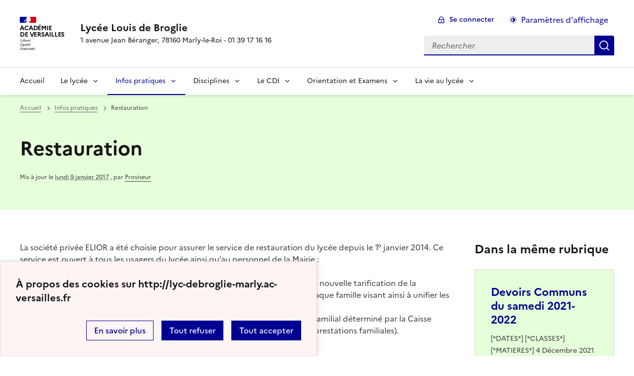

--- FILE ---
content_type: text/html; charset=utf-8
request_url: https://lyc-debroglie-marly.ac-versailles.fr/spip.php?article37
body_size: 8309
content:
<!DOCTYPE html>
<html dir="ltr" lang="fr" class="ltr fr no-js" data-fr-scheme="system">
<head>
	<script type='text/javascript'>/*<![CDATA[*/(function(H){H.className=H.className.replace(/\bno-js\b/,'js')})(document.documentElement);/*]]>*/</script>
	<title>Lycée Louis de Broglie - 1 avenue Jean Béranger, 78160 Marly-le-Roi - 01 39 17 16 16</title>
	
	<meta http-equiv="Content-Type" content="text/html; charset=utf-8" />
<meta name="viewport" content="width=device-width, initial-scale=1" />


<link rel="alternate" type="application/rss+xml" title="Syndiquer tout le site" href="spip.php?page=backend" />


<link rel='stylesheet' href='local/cache-css/0430061dc28ea420a16ebd23ecfddbe7.css?1767485919' type='text/css' /><script type="text/javascript">/* <![CDATA[ */
var mediabox_settings={"auto_detect":true,"ns":"box","tt_img":true,"sel_g":"#documents_portfolio a[type='image\/jpeg'],#documents_portfolio a[type='image\/png'],#documents_portfolio a[type='image\/gif']","sel_c":".mediabox","str_ssStart":"Diaporama","str_ssStop":"Arr\u00eater","str_cur":"{current}\/{total}","str_prev":"Pr\u00e9c\u00e9dent","str_next":"Suivant","str_close":"Fermer","str_loading":"Chargement\u2026","str_petc":"Taper \u2019Echap\u2019 pour fermer","str_dialTitDef":"Boite de dialogue","str_dialTitMed":"Affichage d\u2019un media","splash_url":"","lity":{"skin":"_simple-dark","maxWidth":"90%","maxHeight":"90%","minWidth":"400px","minHeight":"","slideshow_speed":"2500","opacite":"0.9","defaultCaptionState":"expanded"}};
/* ]]> */</script>
<!-- insert_head_css -->














<script type='text/javascript' src='local/cache-js/139945f85aa07c04d1aa0d70062b873e.js?1742317144'></script>










<!-- insert_head -->













<meta name="generator" content="SPIP 4.1.18" />





<meta name="theme-color" content="#000091"><!-- Défini la couleur de thème du navigateur (Safari/Android) -->
<link rel="apple-touch-icon" href="plugins/squelette-dsfr/favicon/apple-touch-icon.png"><!-- 180×180 -->
<link rel="icon" href="plugins/squelette-dsfr/favicon/favicon.svg" type="image/svg+xml">
<link rel="shortcut icon" href="plugins/squelette-dsfr/favicon/favicon.ico" type="image/x-icon"><!-- 32×32 -->
<link rel="manifest" href="plugins/squelette-dsfr/favicon/manifest.webmanifest" crossorigin="use-credentials"></head>

<body id="top"  class="pas_surlignable page_article ">
<header role="banner" class="fr-header">
    <div class="fr-header__body">
        <div class="fr-container">
            <div class="fr-header__body-row">
                <div class="fr-header__brand fr-enlarge-link">
                    <div class="fr-header__brand-top">
                        <div class="fr-header__logo">
                            <p class="fr-logo">
                                
								 Académie<br>de Versailles
                            </p>
                        </div>
                         
                            
                        
                        <div class="fr-header__navbar">
                            <button class="fr-btn--search fr-btn" data-fr-opened="false" aria-controls="modal-recherche" title="Rechercher">
                                Rechercher
                            </button>
                            <button class="fr-btn--menu fr-btn" data-fr-opened="false" aria-controls="modal-menu" aria-haspopup="menu" title="Menu" id="fr-btn-menu-mobile-3">
                                Menu
                            </button>
                        </div>
                    </div>
                    <div class="fr-header__service">
                        <a href="http://lyc-debroglie-marly.ac-versailles.fr" title="Accueil - Lycée Louis de Broglie"   aria-label="revenir à l'accueil du site">
                            <p class="fr-header__service-title">Lycée Louis de Broglie</p>
                        </a>
                        <p class="fr-header__service-tagline">1 avenue Jean Béranger, 78160 Marly-le-Roi - 01 39 17 16 16</p>
                    </div>
                </div>
                <div class="fr-header__tools">
                    <div class="fr-header__tools-links">
                        <ul class="fr-btns-group">
                             
                             <li>
                            <a class="fr-btn fr-fi-lock-line" href="spip.php?page=connexion&amp;url=spip.php%3Farticle37%3D" aria-label="ouvrir le formulaire de connexion" title="connexion" rel="nofollow">Se connecter</a>
                            </li>
                            
                            
                            
							<li>
								<button class="fr-link fr-fi-theme-fill fr-link--icon-left fr-pt-0" aria-controls="fr-theme-modal" data-fr-opened="false" aria-label="Changer les paramêtres d'affichage" title="Paramètres d'affichage">Paramètres d'affichage</button>
							</li>
                        </ul>
                    </div>
                    <div class="fr-header__search fr-modal" id="modal-recherche">
                        <div class="fr-container fr-container-lg--fluid">
                            <button class="fr-btn--close fr-btn" aria-controls="modal-recherche">Fermer</button>
                                <form action="spip.php?page=recherche" method="get">
	<div class="fr-search-bar" id="formulaire_recherche" role="search">
		<input name="page" value="recherche" type="hidden"
/>

		
		<label for="recherche" class="fr-label">Rechercher :</label>
		<input type="search" class="fr-input" size="10" placeholder="Rechercher" name="recherche" id="recherche" accesskey="4" autocapitalize="off" autocorrect="off"
		/><button type="submit" class="fr-btn" value="Rechercher" title="Rechercher" />


</div>
</form>

                        </div>
                    </div>
                </div>
            </div>
        </div>
    </div>
    <div class="fr-header__menu fr-modal" id="modal-menu" aria-labelledby="fr-btn-menu-mobile-1">
        <div class="fr-container">
            <button class="fr-btn--close fr-btn" aria-controls="modal-menu">Fermer</button>
            <div class="fr-header__menu-links"></div>
			   <nav class="fr-nav" id="header-navigation" role="navigation" aria-label="Menu principal">
    <ul class="fr-nav__list">
        <li class="fr-nav__item active">
            <a class="fr-nav__link active" href="http://lyc-debroglie-marly.ac-versailles.fr" target="_self"    aria-label="Revenir à la page d'accueil" title="Accueil">Accueil</a>
        </li>

        
        <li class="fr-nav__item  ">
            
                <button class="fr-nav__btn" aria-expanded="false" aria-controls="menu-2"   >Le lycée</button>
                <div class="fr-collapse fr-menu" id="menu-2">
                    <ul class="fr-menu__list">
                        <li>
                            <a class="fr-nav__link fr-text--light"  aria-label="Ouvrir la rubrique Le lycée" title="Le lycée" href="spip.php?rubrique2" target="_self" ><i>Voir toute la rubrique</i></a>
                        </li>
            
                        <li>
                            <a class="fr-nav__link"  aria-label="Ouvrir la rubrique Les résultats" title="Les résultats" href="spip.php?rubrique51" target="_self" >Les résultats</a>
                        </li>
            
                        <li>
                            <a class="fr-nav__link"  aria-label="Ouvrir la rubrique La Journée Portes Ouvertes" title="La Journée Portes Ouvertes" href="spip.php?rubrique229" target="_self" >La Journée Portes Ouvertes</a>
                        </li>
            
                        <li>
                            <a class="fr-nav__link"  aria-label="Ouvrir la rubrique Le projet d&#8217;établissement et le règlement intérieur" title="Le projet d&#8217;établissement et le règlement intérieur" href="spip.php?rubrique184" target="_self" >Le projet d&#8217;établissement et le règlement intérieur</a>
                        </li>
            
                        <li>
                            <a class="fr-nav__link"  aria-label="Ouvrir la rubrique Les formations, options, spécialités" title="Les formations, options, spécialités" href="spip.php?rubrique195" target="_self" >Les formations, options, spécialités</a>
                        </li>
            
                        <li>
                            <a class="fr-nav__link"  aria-label="Ouvrir la rubrique Stages en entreprises" title="Stages en entreprises" href="spip.php?rubrique199" target="_self" >Stages en entreprises</a>
                        </li>
            
                    </ul>
                </div>
            
        </li>
        
        <li class="fr-nav__item  on active ">
            
                <button class="fr-nav__btn" aria-expanded="false" aria-controls="menu-1"  on aria-current="page" >Infos pratiques</button>
                <div class="fr-collapse fr-menu" id="menu-1">
                    <ul class="fr-menu__list">
                        <li>
                            <a class="fr-nav__link fr-text--light"  aria-label="Ouvrir la rubrique Infos pratiques" title="Infos pratiques" href="spip.php?rubrique1" target="_self" ><i>Voir toute la rubrique</i></a>
                        </li>
            
                        <li>
                            <a class="fr-nav__link"  aria-label="Ouvrir la rubrique Affectation, inscription et rentrée" title="Affectation, inscription et rentrée" href="spip.php?rubrique194" target="_self" >Affectation, inscription et rentrée</a>
                        </li>
            
                        <li>
                            <a class="fr-nav__link"  aria-label="Ouvrir la rubrique Associations de parents d&#8217;élèves" title="Associations de parents d&#8217;élèves" href="spip.php?rubrique45" target="_self" >Associations de parents d&#8217;élèves</a>
                        </li>
            
                        <li>
                            <a class="fr-nav__link"  aria-label="Ouvrir la rubrique Bourses" title="Bourses" href="spip.php?rubrique201" target="_self" >Bourses</a>
                        </li>
            
                        <li>
                            <a class="fr-nav__link"  aria-label="Ouvrir la rubrique Infirmerie" title="Infirmerie" href="spip.php?rubrique182" target="_self" >Infirmerie</a>
                        </li>
            
                        <li>
                            <a class="fr-nav__link"  aria-label="Ouvrir la rubrique Sécurité" title="Sécurité" href="spip.php?rubrique188" target="_self" >Sécurité</a>
                        </li>
            
                        <li>
                            <a class="fr-nav__link"  aria-label="Ouvrir la rubrique Vie scolaire" title="Vie scolaire" href="spip.php?rubrique230" target="_self" >Vie scolaire</a>
                        </li>
            
                    </ul>
                </div>
            
        </li>
        
        <li class="fr-nav__item  ">
            
                <button class="fr-nav__btn" aria-expanded="false" aria-controls="menu-6"   >Disciplines</button>
                <div class="fr-collapse fr-menu" id="menu-6">
                    <ul class="fr-menu__list">
                        <li>
                            <a class="fr-nav__link fr-text--light"  aria-label="Ouvrir la rubrique Disciplines" title="Disciplines" href="spip.php?rubrique6" target="_self" ><i>Voir toute la rubrique</i></a>
                        </li>
            
                        <li>
                            <a class="fr-nav__link"  aria-label="Ouvrir la rubrique Education Physique et Sportive" title="Education Physique et Sportive" href="spip.php?rubrique12" target="_self" >Education Physique et Sportive</a>
                        </li>
            
                        <li>
                            <a class="fr-nav__link"  aria-label="Ouvrir la rubrique Histoire des arts et Patrimoine" title="Histoire des arts et Patrimoine" href="spip.php?rubrique185" target="_self" >Histoire des arts et Patrimoine</a>
                        </li>
            
                        <li>
                            <a class="fr-nav__link"  aria-label="Ouvrir la rubrique Langues" title="Langues" href="spip.php?rubrique10" target="_self" >Langues</a>
                        </li>
            
                        <li>
                            <a class="fr-nav__link"  aria-label="Ouvrir la rubrique Lettres" title="Lettres" href="spip.php?rubrique127" target="_self" >Lettres</a>
                        </li>
            
                        <li>
                            <a class="fr-nav__link"  aria-label="Ouvrir la rubrique Mathématiques" title="Mathématiques" href="spip.php?rubrique7" target="_self" >Mathématiques</a>
                        </li>
            
                        <li>
                            <a class="fr-nav__link"  aria-label="Ouvrir la rubrique Numérique et sciences informatiques" title="Numérique et sciences informatiques" href="spip.php?rubrique205" target="_self" >Numérique et sciences informatiques</a>
                        </li>
            
                        <li>
                            <a class="fr-nav__link"  aria-label="Ouvrir la rubrique Philosophie" title="Philosophie" href="spip.php?rubrique119" target="_self" >Philosophie</a>
                        </li>
            
                        <li>
                            <a class="fr-nav__link"  aria-label="Ouvrir la rubrique Physique Chimie" title="Physique Chimie" href="spip.php?rubrique8" target="_self" >Physique Chimie</a>
                        </li>
            
                        <li>
                            <a class="fr-nav__link"  aria-label="Ouvrir la rubrique Sciences de la  Vie et de la Terre" title="Sciences de la  Vie et de la Terre" href="spip.php?rubrique9" target="_self" >Sciences de la  Vie et de la Terre</a>
                        </li>
            
                        <li>
                            <a class="fr-nav__link"  aria-label="Ouvrir la rubrique Sciences Economiques et Sociales" title="Sciences Economiques et Sociales" href="spip.php?rubrique140" target="_self" >Sciences Economiques et Sociales</a>
                        </li>
            
                        <li>
                            <a class="fr-nav__link"  aria-label="Ouvrir la rubrique Spécialité HLP (Humanités, littérature et philosophie)" title="Spécialité HLP (Humanités, littérature et philosophie)" href="spip.php?rubrique231" target="_self" >Spécialité HLP (Humanités, littérature et philosophie)</a>
                        </li>
            
                    </ul>
                </div>
            
        </li>
        
        <li class="fr-nav__item  ">
            
                <button class="fr-nav__btn" aria-expanded="false" aria-controls="menu-106"   >Le CDI</button>
                <div class="fr-collapse fr-menu" id="menu-106">
                    <ul class="fr-menu__list">
                        <li>
                            <a class="fr-nav__link fr-text--light"  aria-label="Ouvrir la rubrique Le CDI" title="Le CDI" href="spip.php?rubrique106" target="_self" ><i>Voir toute la rubrique</i></a>
                        </li>
            
                        <li>
                            <a class="fr-nav__link"  aria-label="Ouvrir la rubrique Nouveautés" title="Nouveautés" href="spip.php?rubrique145" target="_self" >Nouveautés</a>
                        </li>
            
                    </ul>
                </div>
            
        </li>
        
        <li class="fr-nav__item  ">
            
                <button class="fr-nav__btn" aria-expanded="false" aria-controls="menu-186"   >Orientation et Examens</button>
                <div class="fr-collapse fr-menu" id="menu-186">
                    <ul class="fr-menu__list">
                        <li>
                            <a class="fr-nav__link fr-text--light"  aria-label="Ouvrir la rubrique Orientation et Examens" title="Orientation et Examens" href="spip.php?rubrique186" target="_self" ><i>Voir toute la rubrique</i></a>
                        </li>
            
                        <li>
                            <a class="fr-nav__link"  aria-label="Ouvrir la rubrique Après la Seconde" title="Après la Seconde" href="spip.php?rubrique191" target="_self" >Après la Seconde</a>
                        </li>
            
                        <li>
                            <a class="fr-nav__link"  aria-label="Ouvrir la rubrique Après le Bac" title="Après le Bac" href="spip.php?rubrique190" target="_self" >Après le Bac</a>
                        </li>
            
                        <li>
                            <a class="fr-nav__link"  aria-label="Ouvrir la rubrique Le nouveau Bac" title="Le nouveau Bac" href="spip.php?rubrique192" target="_self" >Le nouveau Bac</a>
                        </li>
            
                    </ul>
                </div>
            
        </li>
        
        <li class="fr-nav__item  ">
            
                <button class="fr-nav__btn" aria-expanded="false" aria-controls="menu-3"   >La vie au lycée</button>
                <div class="fr-collapse fr-menu" id="menu-3">
                    <ul class="fr-menu__list">
                        <li>
                            <a class="fr-nav__link fr-text--light"  aria-label="Ouvrir la rubrique La vie au lycée" title="La vie au lycée" href="spip.php?rubrique3" target="_self" ><i>Voir toute la rubrique</i></a>
                        </li>
            
                        <li>
                            <a class="fr-nav__link"  aria-label="Ouvrir la rubrique Association Sportive" title="Association Sportive" href="spip.php?rubrique13" target="_self" >Association Sportive</a>
                        </li>
            
                        <li>
                            <a class="fr-nav__link"  aria-label="Ouvrir la rubrique Club astro" title="Club astro" href="spip.php?rubrique85" target="_self" >Club astro</a>
                        </li>
            
                        <li>
                            <a class="fr-nav__link"  aria-label="Ouvrir la rubrique Vie culturelle" title="Vie culturelle" href="spip.php?rubrique111" target="_self" >Vie culturelle</a>
                        </li>
            
                        <li>
                            <a class="fr-nav__link"  aria-label="Ouvrir la rubrique Club Broglie Science" title="Club Broglie Science" href="spip.php?rubrique187" target="_self" >Club Broglie Science</a>
                        </li>
            
                        <li>
                            <a class="fr-nav__link"  aria-label="Ouvrir la rubrique Club Santé" title="Club Santé" href="spip.php?rubrique228" target="_self" >Club Santé</a>
                        </li>
            
                        <li>
                            <a class="fr-nav__link"  aria-label="Ouvrir la rubrique Des élèves actifs" title="Des élèves actifs" href="spip.php?rubrique198" target="_self" >Des élèves actifs</a>
                        </li>
            
                        <li>
                            <a class="fr-nav__link"  aria-label="Ouvrir la rubrique Le Club Lecture" title="Le Club Lecture" href="spip.php?rubrique227" target="_self" >Le Club Lecture</a>
                        </li>
            
                        <li>
                            <a class="fr-nav__link"  aria-label="Ouvrir la rubrique Partenaires" title="Partenaires" href="spip.php?rubrique206" target="_self" >Partenaires</a>
                        </li>
            
                        <li>
                            <a class="fr-nav__link"  aria-label="Ouvrir la rubrique Un Eco-lycée" title="Un Eco-lycée" href="spip.php?rubrique209" target="_self" >Un Eco-lycée</a>
                        </li>
            
                    </ul>
                </div>
            
        </li>
        
    </ul>
</nav> 
			
        </div>
    </div>
</header>
<main id="main" role="main" class="fr-pb-6w">

	<section class="fr-acticle-header fr-background-alt--green-bourgeon">
		<div class="fr-container ">

			<nav role="navigation" class="fr-breadcrumb" aria-label="vous êtes ici :">
				<button class="fr-breadcrumb__button" aria-expanded="false" aria-controls="breadcrumb-1">Voir le fil d’Ariane</button>
				<div class="fr-collapse" id="breadcrumb-1">
					<ol class="fr-breadcrumb__list">
						<li><a class="fr-breadcrumb__link" title="Accueil du site" aria-label="revenir à l'accueil du site"  href="http://lyc-debroglie-marly.ac-versailles.fr/">Accueil</a></li>
						
						<li><a class="fr-breadcrumb__link" title="Infos pratiques" href="spip.php?rubrique1" aria-label="ouvrir la rubrique Infos pratiques" >Infos pratiques</a>
						</li>
						
						<li><a class="fr-breadcrumb__link" aria-current="page">Restauration</a></li>
					</ol>
				</div>
			</nav>
			
			<h1 class="fr-h1 ">Restauration</h1>
			

			
			
			<p class="fr-text--xs">Mis à jour le <abbr class="published" title="2016-12-20T10:05:03Z">lundi 9 janvier 2017</abbr>  <span class="sep">, </span><span class="auteurs">par  <span class="vcard author"><a class="url fn spip_in" href="spip.php?auteur7">Proviseur</a></span></span></p>
			
			</div>

	</section>
	<div class="fr-container fr-mt-8w">
		<div class="fr-grid-row fr-grid-row--gutters">


			<!-- Colonne affichage principal -->
			<div class="fr-col-12 fr-col-md-8 fr-col-lg-9">
				<div class=""><p>La société privée ELIOR a été choisie pour assurer le service de restauration du lycée depuis  le 1&#176; janvier 2014. Ce service est ouvert à tous les usagers du lycée ainsi qu&#8217;au personnel de la Mairie&nbsp;:</p>
<p>Depuis la rentré 2016, la Région Ile de France a mis en place dans les lycées une nouvelle tarification de la restauration scolaire. Cette tarification est basée sur le quotient familial de chaque famille visant ainsi à unifier les tarifs pour l&#8217;ensemble des familles d&#8217;Ile de France.<br class='autobr' />
Le prix payé par la famille pour chaque repas sera donc fonction du quotient familial déterminé par la Caisse d&apos;allocations familiales, qui dépend des ressources de la famille (y compris les prestations familiales). <br class='autobr' />
 Lors de l&#8217;inscription il faut donner le relevé CAF où apparaît le QF.<br class='autobr' />
Voici l&apos;actuelle grille tarifaire&nbsp;:</p>
<p><tt>&lt;media1545|insert|center&gt;</tt></p>
<p>La politique de la Région vise aussi à lutter contre le gaspillage alimentaire. Dans ce cadre trois bornes de réservations sont installées dans le lycée. Elles permettent actuellement de réserver (ou d&apos;annulation sa réservation) jusqu&apos;à 10h40. Un module en ligne sur le site internet du lycée permet également de procéder aux réservations mais aussi de payer ses repas par carte bancaire.</p>
<p>Le lycée n&apos;applique pas de système forfaitaire. Seuls les repas réservés sont payés.</p>
<p>MODALITES D&#8217;INSCRIPTION&nbsp;:</p>
<p>Vous recevrez en fin d&apos;année de 3ème, un dossier d&#8217;inscription à remplir (un par enfant scolarisé au lycée). <br class='autobr' />
Ce(s) dossier(s), à nous rendre, sera obligatoirement accompagné de l&#8217;attestation de restauration scolaire que vous recevrez de votre Caisse d&#8217;allocations familiales. Vous pourrez également vous procurer une attestation équivalente mentionnant votre quotient familial, auprès de votre Caisse d&#8217;allocations familiales.<br class='autobr' />
Les familles qui ne relèvent pas du régime CAF  pourront se procurer une attestation via la calculette mise à disposition par le conseil régional d&apos;Île-de-France à l&#8217;adresse suivante&nbsp;: <a href="http://www.iledefrance.fr/calculette-quotient-familial" class='spip_out' rel='external'>http://www.iledefrance.fr/calculette-quotient-familial</a>. (NB&nbsp;: les informations saisies ne sont pas stockées dans une base de données). Dans ce cas, il faudra joindre à cette attestation toutes les pièces justifiant votre calcul (Avis d&#8217;imposition, livret de famille...)<br class='autobr' />
Si le dossier d&apos;inscription n&apos;est pas fourni, le tarif contractuel, non subventionné, sera appliqué soit 4.17 € (à ce jour) puisque l&apos;élève sera considéré comme externe.<br class='autobr' />
Si le dossier d&apos;inscription est fourni mais qu&apos;il manque des pièces, c&apos;est le tarif Â&#171;&nbsp;équitable Â&nbsp;&#187; le plus élevé qui sera appliqué soit 4 € (à ce jour), l&apos;élève étant considéré comme demi-pensionnaire.</p>
<p>Une commission "restauration" associant l&#8217;équipe ELIOR du lycée, des élèves, des parents d&#8217;élèves, des professeurs, l&#8217;infirmière, les équipes de vie scolaire et de direction a lieu 1 à 2 fois par an.</p></div>

				
				

				
				<div class="documents_galerie fr-mt-8w fr-col-12" id="documents_joints">
		<h2>Galerie d'images</h2>
		
		<a href="IMG/png/logoalise.png" type="image/png" class="fr-mr-3w" onclick="location.href='https://lyc-debroglie-marly.ac-versailles.fr/spip.php?article37&amp;id_document=1539#documents_portfolio';return false;"><img src='local/cache-vignettes/L55xH55/logoalise-5658f.png?1742320203' width='55' height='55' class='image_galerie' alt='' /></a>
		
		
	</div><!--#documents_joints-->

				

				
				<a href="#forum" name="forum" id="forum"></a>				


			</div><!-- Fin Colonne affichage principal -->




			<!-- Colonne affichage autres articles -->
			<div class="fr-col-12 fr-col-md-4 fr-col-lg-3">
				



				
				
					<h4>Dans la même rubrique</h4>
						<div class="fr-grid-row fr-grid-row--gutters">
							
								<div class="fr-col-12 fr-col-sm-6 fr-col-md-12">
									<div class="fr-card fr-enlarge-link fr-background-alt--green-bourgeon">
		<div class="fr-card__body">
			<div class="fr-card__content">
				<h3 class="fr-card__title">
					<a aria-describedby=" 

[*DATES*] [*CLASSES*] [*MATIERES*] 4 Décembre 2021 Toutes les Tles 

Toutes les 1ères Philosophie (...) " aria-label="Ouvrir l'article Devoirs Communs du samedi 2021-2022" title="Devoirs Communs du samedi 2021-2022" href="spip.php?article569">Devoirs Communs du samedi 2021-2022</a>
				</h3>
				<p class="fr-card__desc"> 

[*DATES*] [*CLASSES*] [*MATIERES*] 4 Décembre 2021 Toutes les Tles 

Toutes les 1ères Philosophie (...) </p>
				
				<div class="fr-card__end">
					<p class="fr-card__detail">4 octobre 2021</p>
				</div>
			</div>
		</div>
		
	</div>								</div>
							
								<div class="fr-col-12 fr-col-sm-6 fr-col-md-12">
									<div class="fr-card fr-enlarge-link fr-background-alt--green-bourgeon">
		<div class="fr-card__body">
			<div class="fr-card__content">
				<h3 class="fr-card__title">
					<a aria-describedby=" 

L’éducation nationale a comme les autres institutions de multiples supports qui imposent de (...) " aria-label="Ouvrir l'article Des codes, encore des codes." title="Des codes, encore des codes." href="spip.php?article644">Des codes, encore des codes.</a>
				</h3>
				<p class="fr-card__desc"> 

L’éducation nationale a comme les autres institutions de multiples supports qui imposent de (...) </p>
				
				<div class="fr-card__end">
					<p class="fr-card__detail">31 janvier 2022</p>
				</div>
			</div>
		</div>
		
	</div>								</div>
							
								<div class="fr-col-12 fr-col-sm-6 fr-col-md-12">
									<div class="fr-card fr-enlarge-link fr-background-alt--green-bourgeon">
		<div class="fr-card__body">
			<div class="fr-card__content">
				<h3 class="fr-card__title">
					<a aria-describedby=" 

Lycée Louis de Broglie 1 Avenue Jean Béranger 78160 MARLY LE ROI " aria-label="Ouvrir l'article Adresse, contacts et plan" title="Adresse, contacts et plan" href="spip.php?article335">Adresse, contacts et plan</a>
				</h3>
				<p class="fr-card__desc"> 

Lycée Louis de Broglie 1 Avenue Jean Béranger 78160 MARLY LE ROI </p>
				
				<div class="fr-card__end">
					<p class="fr-card__detail">12 novembre 2024</p>
				</div>
			</div>
		</div>
		
	</div>								</div>
							
						</div>
				

			</div>

			
		</div>
	</div>


</main>

<!-- footer avec partenaires -->
  <div class="fr-share fr-mt-5w">
	<div class="fr-container">
	<p class="fr-share__title">Partager la page</p>
	<ul class="fr-share__group">
		<li>
			<a class="fr-share__link fr-share__link--facebook" title="Partager sur Facebook - nouvelle fenêtre" href="https://www.facebook.com/sharer.php?u=https://lyc-debroglie-marly.ac-versailles.fr/spip.php?article37=" target="_blank" rel="noopener" onclick="window.open(this.href,'Partager sur Facebook','toolbar=no,location=yes,status=no,menubar=no,scrollbars=yes,resizable=yes,width=600,height=450'); event.preventDefault();">Partager sur Facebook</a>
		</li>
		<li>
			<!-- Les paramètres de la reqûete doivent être URI-encodés (ex: encodeURIComponent() en js) -->
			<a class="fr-share__link fr-share__link--twitter" title="Partager sur Twitter - nouvelle fenêtre" href="https://twitter.com/intent/tweet?url=https://lyc-debroglie-marly.ac-versailles.fr/spip.php?article37=&text=Restauration&via=[À MODIFIER - via]&hashtags=[À MODIFIER - hashtags]" target="_blank" rel="noopener" onclick="window.open(this.href,'Partager sur Twitter','toolbar=no,location=yes,status=no,menubar=no,scrollbars=yes,resizable=yes,width=600,height=420'); event.preventDefault();">Partager sur Twitter</a>
		</li>
		<li>
			<a class="fr-share__link fr-share__link--linkedin" title="Partager sur LinkedIn - nouvelle fenêtre" href="https://www.linkedin.com/shareArticle?url=https://lyc-debroglie-marly.ac-versailles.fr/spip.php?article37=&title=Restauration" target="_blank" rel="noopener" onclick="window.open(this.href,'Partager sur LinkedIn','toolbar=no,location=yes,status=no,menubar=no,scrollbars=yes,resizable=yes,width=550,height=550'); event.preventDefault();">Partager sur LinkedIn</a>
		</li>
		<li>
			<a class="fr-share__link fr-share__link--mail" href="mailto:?subject=Restauration&body=Voir cette page du site Lycée Louis de Broglie : https://lyc-debroglie-marly.ac-versailles.fr/spip.php?article37=" title="Partager par email" target="_blank">Partager par email</a>
		</li>
		<li>
			<button class="fr-share__link fr-share__link--copy" title="Copier dans le presse-papier" onclick="navigator.clipboard.writeText(window.location);alert('Adresse copiée dans le presse papier.');">Copier dans le presse-papier</button>
		</li>
	</ul>
</div>
</div>



<footer class="fr-footer fr-pb-3w" role="contentinfo" id="footer-1060">
    <div class="fr-container">
        <div class="fr-footer__body">
            <div class="fr-footer__brand fr-enlarge-link">
                <a href="http://lyc-debroglie-marly.ac-versailles.fr" title="Retour à l’accueil"   aria-label="Revenir à l'accueil du site">
                    <p class="fr-logo">
                        
                    </p>
                </a>
            </div>
            <div class="fr-footer__content">
                <p class="fr-footer__content-desc"> 2005 - 2026 Lycée Louis de Broglie</p>
                <ul class="fr-footer__content-list">
                    
                </ul>
            </div>
        </div>
		
        <div class="fr-footer__bottom">
            <ul class="fr-footer__bottom-list">
                <li class="fr-footer__bottom-item">
                    <a class="fr-footer__bottom-link" href="spip.php?page=plan"  title="Plan du site" aria-label="ouvrir le plan du site">Plan du site</a>
                </li>
				 
				<li class="fr-footer__bottom-item">
					<a class="fr-footer__bottom-link" href="spip.php?page=contact"  title="Contact" aria-label="ouvrir le formulaire de contact">Nous contacter</a>
				</li>
				
                <li class="fr-footer__bottom-item">
                    <a class="fr-footer__bottom-link" href="#">Accessibilité : non conforme</a>
                </li>
                <li class="fr-footer__bottom-item">
                    <a class="fr-footer__bottom-link" href="spip.php?page=mentions"  title="Mentions" aria-label="voir les mentions légales">Mentions légales</a>
                </li>
                
                
				<li class="fr-footer__bottom-item">
					<button class="fr-footer__bottom-link fr-fi-theme-fill fr-link--icon-left" aria-controls="fr-theme-modal" data-fr-opened="false" title="Modifier les paramêtres d'affichage">Paramètres d'affichage</button>
				</li>
				<li class="fr-footer__bottom-item">
					<a class="fr-footer__bottom-link fr-fi-rss-line fr-link--icon-left" href="spip.php?page=backend" title="S'abonner au flux RSS">Flux RSS</a>
				</li>
            </ul>
			

        </div>
    </div>
</footer>



<dialog id="fr-theme-modal" class="fr-modal" role="dialog" aria-labelledby="fr-theme-modal-title">
	<div class="fr-container fr-container--fluid fr-container-md">
		<div class="fr-grid-row fr-grid-row--center">
			<div class="fr-col-12 fr-col-md-8 ">
				<div class="fr-modal__body">
					<div class="fr-modal__header">
						<button class="fr-link--close fr-link" aria-controls="fr-theme-modal">Fermer</button>
					</div>
					<div class="fr-modal__content">
						<h1 id="fr-theme-modal-title" class="fr-modal__title">
							Paramètres d’affichage
						</h1>
						<p>Choisissez un thème pour personnaliser l’apparence du site.</p>
						<div class="fr-grid-row fr-grid-row--gutters">
							<div class="fr-col">
								<div id="fr-display" class="fr-form-group fr-display">
									<div class="fr-form-group">
										<fieldset class="fr-fieldset">
											<div class="fr-fieldset__content">
												<div class="fr-radio-group fr-radio-rich">
													<input value="light" type="radio" id="fr-radios-theme-light" name="fr-radios-theme">
													<label class="fr-label" for="fr-radios-theme-light">Thème clair
													</label>
													<div class="fr-radio-rich__img" data-fr-inject-svg>
														<img src="plugins/squelette-dsfr/img/light.svg" alt="">
														<!-- L’alternative de l’image (attribut alt) doit rester vide car l’image est illustrative et ne doit pas être restituée aux technologies d’assistance -->
													</div>
												</div>
												<div class="fr-radio-group fr-radio-rich">
													<input value="dark" type="radio" id="fr-radios-theme-dark" name="fr-radios-theme">
													<label class="fr-label" for="fr-radios-theme-dark">Thème sombre
													</label>
													<div class="fr-radio-rich__img" data-fr-inject-svg>
														<img src="plugins/squelette-dsfr/img/dark.svg" alt="">
														<!-- L’alternative de l’image (attribut alt) doit rester vide car l’image est illustrative et ne doit pas être restituée aux technologies d’assistance -->
													</div>
												</div>
												<div class="fr-radio-group fr-radio-rich">
													<input value="system" type="radio" id="fr-radios-theme-system" name="fr-radios-theme">
													<label class="fr-label" for="fr-radios-theme-system">Système
														<span class="fr-hint-text">Utilise les paramètres système.</span>
													</label>
													<div class="fr-radio-rich__img" data-fr-inject-svg>
														<img src="plugins/squelette-dsfr/img/system.svg" alt="">
														<!-- L’alternative de l’image (attribut alt) doit rester vide car l’image est illustrative et ne doit pas être restituée aux technologies d’assistance -->
													</div>
												</div>
											</div>
										</fieldset>
									</div>
								</div>

							</div>
							<div class="fr-col">
								<div id="fr-display2" class="fr-form-group fr-display">
									<div class="fr-form-group">
										<fieldset class="fr-fieldset">
											<div class="fr-fieldset__content">
												<div class="fr-radio-group fr-radio-rich">
													<input value="light" type="radio" id="fr-radios-dyslexic-non" name="fr-radios-dyslexic"
																												checked
																											>
													<label class="fr-label marianne" for="fr-radios-dyslexic-non">Police Marianne
													</label>
													<div class="fr-radio-rich__img" data-fr-inject-svg>
														<h1 class="fr-text-center fr-width-100 fr-mt-2w marianne">AB</h1>
														<!-- L’alternative de l’image (attribut alt) doit rester vide car l’image est illustrative et ne doit pas être restituée aux technologies d’assistance -->
													</div>
												</div>
												<div class="fr-radio-group fr-radio-rich">
													<input value="dark" type="radio" id="fr-radios-dyslexic-oui" name="fr-radios-dyslexic"
																										>
													<label class="fr-label dyslexic" for="fr-radios-dyslexic-oui">Police OpenDyslexic
													</label>
													<div class="fr-radio-rich__img" data-fr-inject-svg>
														<h1 class="fr-text-center fr-width-100 fr-mt-2w dyslexic">AB</h1>
														<!-- L’alternative de l’image (attribut alt) doit rester vide car l’image est illustrative et ne doit pas être restituée aux technologies d’assistance -->
													</div>
												</div>

											</div>
										</fieldset>
									</div>
								</div>

							</div>
						</div>
					</div>
				</div>
			</div>
		</div>
	</div>
</dialog>


<script>
	$('table').removeClass('spip');
	$('table').addClass('fr-table');
</script>

<a class="fr-link fr-icon-arrow-up-fill fr-link--icon-right fr-pr-2w fr-pb-2w fr-display-none" href="#top" id="backtToTop">
	Haut de page
</a>
</body>

<script type="module" src="plugins/squelette-dsfr/dsfr/dsfr.module.min.js"></script>
<script type="text/javascript" nomodule src="plugins/squelette-dsfr/dsfr/dsfr.nomodule.min.js"></script>

<script>
    document.getElementById('fr-radios-dyslexic-oui').onclick = function(){
        console.log("OpenDislexic");
        document.getElementsByTagName('body')[0].classList.add("dyslexic");
        Cookies.set("daneVersaillesDyslexic",  "oui", { expires: 15 });

    }

    document.getElementById('fr-radios-dyslexic-non').onclick = function(){
        console.log("Marianne");
        document.getElementsByTagName('body')[0].classList.remove('dyslexic');
        Cookies.set("daneVersaillesDyslexic",  "non", { expires: 15 });

    }
</script>

<script>
    // Scroll to top button appear
    jQuery(document).on('scroll', function() {
        var scrollDistance = $(this).scrollTop();
        if (scrollDistance > 100) {
            $('#backtToTop').removeClass('fr-display-none');
        } else {
            $('#backtToTop').addClass('fr-display-none');
        }
    });



</script>

</html>

